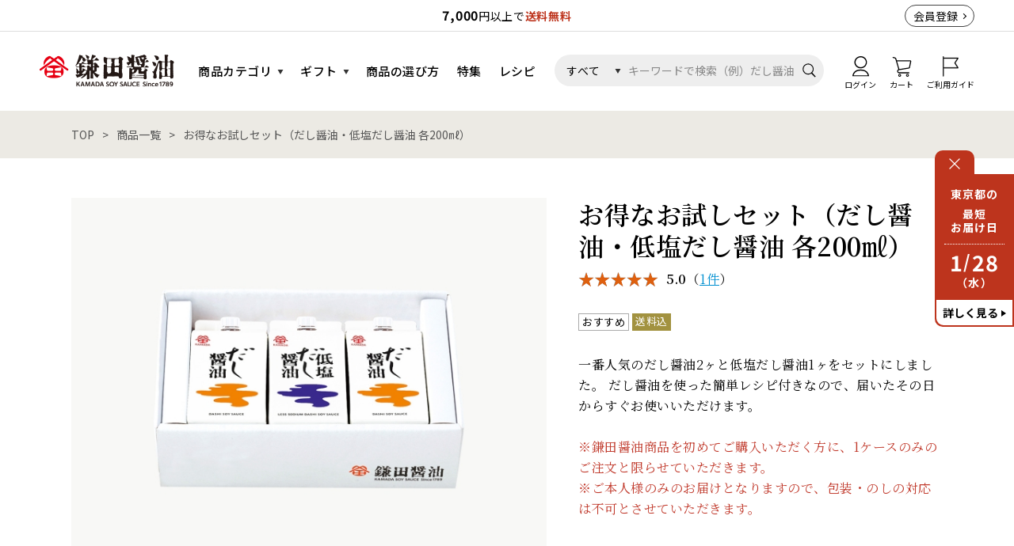

--- FILE ---
content_type: text/html; charset=UTF-8
request_url: https://www.kamada.co.jp/item/trial
body_size: 14242
content:
<!DOCTYPE HTML>
<html lang="jp" xmlns="http://www.w3.org/1999/xhtml" id="pagetop">
<head>
    <meta charset="UTF-8">
    <meta http-equiv="X-UA-Compatible" content="IE=edge">
    <meta name="robots" content="index, follow">
    <meta name="format-detection" content="telephone=no">
    <title>お得なお試しセット｜鎌田醤油（かまだしょうゆ）公式通販サイト</title>
    <meta name="keywords" content="お試しセット,鎌田醤油,かまだしょうゆ,醤油,しょう油,だし醤油,低塩,素材,ギフト,贈り物,お取り寄せ,味噌,だしパック,カマダ,鎌田商事,通販,讃岐,香川,坂出">
    <meta name="description" content="たくさんの方にご愛用いただいているカマダの「だし醤油」、塩分8％の「低塩だし醤油」を特別価格（送料込み1,000円）で是非お試しください。">
    <meta property="og:locale" content="ja_JP">
    <meta property="og:type" content="article">
    <meta property="og:site_name" content="鎌田醤油（かまだしょうゆ）公式通販サイト">
    <meta property="og:title" content="お得なお試しセット｜鎌田醤油（かまだしょうゆ）公式通販サイト">
    <meta property="og:description" content="たくさんの方にご愛用いただいているカマダの「だし醤油」、塩分8％の「低塩だし醤油」を特別価格（送料込み1,000円）で是非お試しください。">
    <meta property="og:image" content="https://www.kamada.co.jp/storage/images/resize/189/Igv4cbFNY9cBkOXcHyEGOeXoA80Ec5XPUL5g5DKk_1200.jpg">
    <meta name="viewport" content="width=1200">
    <meta name="csrf-token" content="X30RGIPF5G4faCU3Cps1Ty31RrgJnIGDkPlwjS2g">
    
    <link rel="shortcut icon" href="https://www.kamada.co.jp/assets/img/favicon.ico?v=20240826143357">
        <link href="https://fonts.googleapis.com/css?family=Noto+Sans+JP:400,500,700,900|Noto+Serif+JP:400,500,600,900&display=swap&subset=japanese" rel="stylesheet">
        <link rel="stylesheet" href="https://www.kamada.co.jp/assets/css/style-pc.css?v=20251219144315">
    
        <!-- Google Tag Manager -->
    <script>(function(w,d,s,l,i){w[l]=w[l]||[];w[l].push({'gtm.start':
                new Date().getTime(),event:'gtm.js'});var f=d.getElementsByTagName(s)[0],
            j=d.createElement(s),dl=l!='dataLayer'?'&l='+l:'';j.async=true;j.src=
            'https://www.googletagmanager.com/gtm.js?id='+i+dl;f.parentNode.insertBefore(j,f);
        })(window,document,'script','dataLayer','GTM-MPW7CK6');</script>
    <!-- End Google Tag Manager -->
            <!-- EBiS tag version4.10 start -->
    <script type="text/javascript">
        (function(a,d,e,b,i,s){ window[i]=window[i]||[];var f=function(a,d,e,b,i,s){
            var o=a.getElementsByTagName(d)[0],h=a.createElement(d),t='text/javascript';
            h.type=t;h.async=e;h.onload=function(){ window[i].init(
                { argument:s, auto:true }
            );};h._p=o;return h;},h=f(a,d,e,b,i,s),l='//taj',j=b+s+'/cmt.js';h.src=l+'1.'+j;
            h._p.parentNode.insertBefore(h,h._p);h.onerror=function(k){k=f(a,d,e,b,i,s);
                k.src=l+'2.'+j;k._p.parentNode.insertBefore(k,k._p);};
        })(document,'script',true,'ebis.ne.jp/','ebis','JaBNwhA0');
    </script>
    <!-- EBiS tag end. -->
            <!-- Global site tag (gtag.js) - Google Analytics -->
    <script async src="https://www.googletagmanager.com/gtag/js?id=UA-26447879-1"></script>
    <script>
        window.dataLayer = window.dataLayer || [];
        function gtag(){dataLayer.push(arguments);}
        gtag('js', new Date());
        gtag('config', 'UA-26447879-1');
    </script>
            <!-- Twitter universal website tag code -->
    <script>
        !function(e,t,n,s,u,a){e.twq||(s=e.twq=function(){s.exe?s.exe.apply(s,arguments):s.queue.push(arguments);
        },s.version='1.1',s.queue=[],u=t.createElement(n),u.async=!0,u.src='//static.ads-twitter.com/uwt.js',
            a=t.getElementsByTagName(n)[0],a.parentNode.insertBefore(u,a))}(window,document,'script');
        // Insert Twitter Pixel ID and Standard Event data below
        twq('init','o4kp2');
        twq('track','PageView');
    </script>
    <!-- End Twitter universal website tag code -->
            <!-- Facebook Pixel Code -->
    <script>
        !function(f,b,e,v,n,t,s)
        {if(f.fbq)return;n=f.fbq=function(){n.callMethod?
            n.callMethod.apply(n,arguments):n.queue.push(arguments)};
            if(!f._fbq)f._fbq=n;n.push=n;n.loaded=!0;n.version='2.0';
            n.queue=[];t=b.createElement(e);t.async=!0;
            t.src=v;s=b.getElementsByTagName(e)[0];
            s.parentNode.insertBefore(t,s)}(window, document,'script',
            'https://connect.facebook.net/en_US/fbevents.js');
        fbq('init', '405204876320040');
        fbq('track', 'PageView');
    </script>
    <noscript>
        <img height="1" width="1" style="display:none" src="https://www.facebook.com/tr?id=405204876320040&ev=PageView&noscript=1"/>
    </noscript>
    <!-- End Facebook Pixel Code -->
    <!-- Facebookタグ -->
    <meta name="facebook-domain-verification" content="fa98f6ghaawbc8qgy1jk4etykhrguq" />
            <!-- LINE Tag Base Code -->
    <!-- Do Not Modify -->
    <script>
        (function(g,d,o){
            g._ltq=g._ltq||[];g._lt=g._lt||function(){g._ltq.push(arguments)};
            var h=location.protocol==='https:'?'https://d.line-scdn.net':'http://d.line-cdn.net';
            var s=d.createElement('script');s.async=1;
            s.src=o||h+'/n/line_tag/public/release/v1/lt.js';
            var t=d.getElementsByTagName('script')[0];t.parentNode.insertBefore(s,t);
        })(window, document);
        _lt('init', {
            customerType: 'account',
            tagId: '4a1b32f7-2af9-40d7-909c-89fbab480d19'
        });
        _lt('send', 'pv', ['4a1b32f7-2af9-40d7-909c-89fbab480d19']);
    </script>
    <noscript>
        <img height="1" width="1" style="display:none" src="https://tr.line.me/tag.gif?c_t=lap&t_id=4a1b32f7-2af9-40d7-909c-89fbab480d19&e=pv&noscript=1" />
    </noscript>
    <!-- End LINE Tag Base Code -->
            
</head>
<body id="page-detail">
<!-- Google Tag Manager (noscript) -->
<noscript>
    <iframe src="https://www.googletagmanager.com/ns.html?id=GTM-MPW7CK6" height="0" width="0" style="display:none;visibility:hidden"></iframe>
</noscript>
<!-- End Google Tag Manager (noscript) -->
<script>!function(d,s,id){var js,fjs=d.getElementsByTagName(s)[0],p=/^http:/.test(d.location)?'http':'https';if(!d.getElementById(id)){js=d.createElement(s);js.id=id;js.src=p+'://platform.twitter.com/widgets.js';fjs.parentNode.insertBefore(js,fjs);}}(document, 'script', 'twitter-wjs');</script>

<div class="header-info">
    <div class="header-info__inner">
        <div class="header-info__txt"><b>7,000</b>円以上で<b class="red">送料無料</b></div>
        <div class="header-info__user">
                            <div class="signup-btn"><a href="https://www.kamada.co.jp/member">会員登録</a></div>
                    </div>
    </div>
</div>
<header class="header">
    <div class="header__inner">
        <div class="header__logo">
            <a href="https://www.kamada.co.jp"><img src="https://www.kamada.co.jp/assets/img/common/header/logo.png" alt="鎌田醤油（かまだしょうゆ）公式通販サイト"></a>
        </div>
        <div class="header__left-navi">
            <ul class="navi-list">
                <li class="navi-list__item has-children">
                    <div class="heading"><a href="https://www.kamada.co.jp/item">商品カテゴリ</a></div>
                    <div class="sub-navi">
                        <ul class="sub-navi-list">
                            <li class="sub-navi-list__item heading"><a href="https://www.kamada.co.jp/item">すべての商品</a></li>
                                                            <li class="sub-navi-list__item">
                                    <a href="https://www.kamada.co.jp/item/cate/season">
                                        新商品・限定商品
                                    </a>
                                </li>
                                                            <li class="sub-navi-list__item">
                                    <a href="https://www.kamada.co.jp/item/cate/dashi">
                                        だし醤油・醤油
                                    </a>
                                </li>
                                                            <li class="sub-navi-list__item">
                                    <a href="https://www.kamada.co.jp/item/cate/seasoning">
                                        その他調味料
                                    </a>
                                </li>
                                                            <li class="sub-navi-list__item">
                                    <a href="https://www.kamada.co.jp/item/cate/mentsuyu">
                                        めんつゆ・麺セット
                                    </a>
                                </li>
                                                            <li class="sub-navi-list__item">
                                    <a href="https://www.kamada.co.jp/item/cate/otomo">
                                        お惣菜・ご飯のおとも
                                    </a>
                                </li>
                                                            <li class="sub-navi-list__item">
                                    <a href="https://www.kamada.co.jp/item/cate/foods">
                                        その他食品
                                    </a>
                                </li>
                                                            <li class="sub-navi-list__item">
                                    <a href="https://www.kamada.co.jp/item/cate/confectionery">
                                        お菓子
                                    </a>
                                </li>
                                                            <li class="sub-navi-list__item">
                                    <a href="https://www.kamada.co.jp/item/cate/drink">
                                        飲み物
                                    </a>
                                </li>
                                                            <li class="sub-navi-list__item">
                                    <a href="https://www.kamada.co.jp/item/cate/tableware">
                                        うつわ・生活雑貨
                                    </a>
                                </li>
                                                            <li class="sub-navi-list__item">
                                    <a href="https://www.kamada.co.jp/item/cate/other">
                                        袋
                                    </a>
                                </li>
                                                            <li class="sub-navi-list__item">
                                    <a href="https://www.kamada.co.jp/item/cate/museum">
                                        鎌田ミュージアムグッズ
                                    </a>
                                </li>
                                                    </ul>
                        <ul class="sub-navi-list">
                            <li class="sub-navi-list__item heading"><a href="https://www.kamada.co.jp/item/set">自由な詰め合わせ</a></li>
                        </ul>
                    </div><!-- // sub-navi -->
                </li>
                <li class="navi-list__item has-children">
                    <div class="heading"><a href="https://www.kamada.co.jp/gift">ギフト</a></div>
                    <div class="sub-navi">
                        <ul class="sub-navi-list">
                            <li class="sub-navi-list__item heading"><a href="https://www.kamada.co.jp/gift">鎌田醤油のギフト</a></li>
                        </ul>
                        <ul class="sub-navi-list">
                            <li class="sub-navi-list__item heading">ギフトシーンから選ぶ</li>
                                                                                                                                                                                                                                                                                                                                                <li class="sub-navi-list__item"><a href="https://www.kamada.co.jp/gift/season">季節の贈り物</a></li>
                                                                                                                                <li class="sub-navi-list__item"><a href="https://www.kamada.co.jp/gift/celebrate">お祝いを贈る</a></li>
                                                                                                                                <li class="sub-navi-list__item"><a href="https://www.kamada.co.jp/gift/return">お返しを贈る</a></li>
                                                                                                                                <li class="sub-navi-list__item"><a href="https://www.kamada.co.jp/gift/souvenir">手土産・プチギフト</a></li>
                                                                                    </ul>
                        <ul class="sub-navi-list">
                            <li class="sub-navi-list__item heading">価格帯から選ぶ</li>
                                                                                                <li class="sub-navi-list__item"><a href="https://www.kamada.co.jp/gift/1000">1,000円未満</a></li>
                                                                                                                                <li class="sub-navi-list__item"><a href="https://www.kamada.co.jp/gift/1000_2000">1,000円〜2,000円未満</a></li>
                                                                                                                                <li class="sub-navi-list__item"><a href="https://www.kamada.co.jp/gift/2000_3000">2,000円〜3,000円未満</a></li>
                                                                                                                                <li class="sub-navi-list__item"><a href="https://www.kamada.co.jp/gift/3000">3,000円以上</a></li>
                                                                                                                                                                                                                                                                                                                                    </ul>
                    </div><!-- // sub-navi -->
                </li>
                <li class="navi-list__item">
                    <div class="heading"><a href="https://www.kamada.co.jp/choose">商品の選び方</a></div>
                </li>
                <li class="navi-list__item">
                    <div class="heading"><a href="https://www.kamada.co.jp/feature">特集</a></div>
                </li>
                <li class="navi-list__item">
                    <div class="heading"><a href="https://www.kamada.co.jp/recipe">レシピ</a></div>
                </li>
            </ul>
        </div>
        <div class="header__right-navi">
            <div class="header__mypage-btn">
                                    <a href="https://www.kamada.co.jp/mypage/login">
                        <img src="https://www.kamada.co.jp/assets/img/common/header/icon_mypage.svg" alt="ログイン">
                        <span class="navi-ttl">ログイン</span>
                    </a>
                            </div>
            <div class="header__cart-btn">
                <a href="https://www.kamada.co.jp/cart">
                    <img src="https://www.kamada.co.jp/assets/img/common/header/icon_cart.svg" alt="カート">
                    <div id="h_cart_box">
                        <span class="num" style="display: none;">0</span>
                    </div>
                    <span class="navi-ttl">カート</span>
                </a>
            </div>
            <div class="header__guide-btn">
                <a href="https://www.kamada.co.jp/navi">
                    <img src="https://www.kamada.co.jp/assets/img/common/header/icon_flag.svg" alt="ご利用ガイド">
                    <span class="navi-ttl">ご利用ガイド</span>
                </a>
            </div>
            <form action="https://www.kamada.co.jp/search" id="header_search_form" method="get">
                <div class="header__search">
                    <div class="kind">
                        <select class="kind-select" name="kind" id="kind">
                            <option value="1" selected>すべて</option>
                            <option value="2">商品</option>
                            <option value="3">カタログ</option>
                            <option value="4">レシピ</option>
                        </select>
                    </div>
                    <input type="text" name="kw" value="" class="input-box" placeholder="キーワードで検索（例）だし醤油">
                    <input type="image" name="search_submit" id="header_search_submit_pc" src="https://www.kamada.co.jp/assets/img/common/header/icon_search.svg" alt="検索" class="submit-btn">
                </div>
            </form>
        </div>
    </div>
</header>
<div class="pankuzu">
    <div class="pankuzu-list">
        <li class="pankuzu-list__item"><a href="https://www.kamada.co.jp">TOP</a></li>
        <li class="pankuzu-list__item"><a href="https://www.kamada.co.jp/item"> 商品一覧</a></li>
        <li class="pankuzu-list__item">お得なお試しセット（だし醤油・低塩だし醤油 各200㎖）</li>
    </div>
</div>
<div class="detail-main">
    <div class="detail-main__info">
        <div class="item-name">
            <h1 class="elm-heading--lv1"><span class="txt-holder">お得なお試しセット（だし醤油・低塩だし醤油 各200㎖）</span></h1>
        </div>
        <div class="review-total">
        <div class="star-slider">
            <div class="star-range" style="width: 100%;"></div>
        </div>
        <div class="review-txt">
            <p class="elm-txt"><b>5.0</b>（<a href="#review_ank_4tsUVaUSuHR8C7yISuU3egQBLVNE5XTs">1件</a>）</p>
        </div>
    </div>

        <div class="item-label">
            <div class="extra-label"><span>おすすめ</span></div>
            <div class="wrapping-label"><span>送料込</span></div>
        </div>
                <div class="item-lead">
            <p class="elm-txt">
                一番人気のだし醤油2ヶと低塩だし醤油1ヶをセットにしました。 だし醤油を使った簡単レシピ付きなので、届いたその日からすぐお使いいただけます。<br />
<br />
<span style="color:#c0392b;">※鎌田醤油商品を初めてご購入いただく方に、1ケースのみのご注文と限らせていただきます。<br />
※ご本人様のみのお届けとなりますので、包装・のしの対応は不可とさせていただきます。</span><br />
&nbsp;
            </p>
        </div>
        
        <div class="item-name elm-heading--lv3"><p class="txt-holder">お得なお試しセット（だし醤油・低塩だし醤油 各200㎖）</p></div>
        <div class="item-size">
        <div class="item-size__item">
        <div class="num">
            <span class="txt">お得なお試しセット（だし醤油・低塩だし醤油 各200㎖）</span>
                    </div>
        <div class="inner">
                            <div class="price">
                    <b>1,000</b>円<span class="tax">（税込）</span>
                </div>
                                    <div class="elm-selectbox">
                                    <select  name="item_num[112]"><option value="1">1</option></select>
                            </div>
                        <dl class="bagsize">
                <dt>袋(有料)の推奨サイズ：</dt>
                <dd>
                                                                無し
                                    </dd>
            </dl>
        </div>
    </div>
    </div>

        
                                <div class="elm-cart-btn active" data-margin="auto">
                <a href="#"  id="add_cart" data-item="75">
                    カートに入れる
                </a>
                <div class="popup">
                    <p class="elm-txt" data-size="small">
                        カートに入りました
                    </p>
                    <div class="look-cart-btn">
                        <div class="elm-cart-btn" data-style="border" data-margin="auto">
                            <a href="https://www.kamada.co.jp/cart">カートを見る</a>
                        </div>
                    </div>
                    <div class="popup-close-btn">
                        <img src="https://www.kamada.co.jp/assets/img/common/icon_close.svg" alt="閉じる">
                    </div>
                </div>
            </div>
                            <p class="elm-txt" data-style="notes">賞味期間：だし醤油：1年半／低塩だし醤油：1年</p>
                                <div class="share-sns">
    <div class="share-sns__item">
        <div class="share-sns__item">
            <iframe src="https://www.facebook.com/plugins/share_button.php?href=https%3A%2F%2Fwww.kamada.co.jp%2Fitem%2Ftrial&layout=button&size=small&width=94&height=20&appId" width="94" height="20" style="border:none;overflow:hidden" scrolling="no" frameborder="0" allowTransparency="true" allow="encrypted-media"></iframe>
        </div>
    </div>
    <div class="share-sns__item">
        <a href="https://twitter.com/share" class="twitter-share-button" data-url="https://www.kamada.co.jp/item/trial">Tweet</a>
    </div>
</div>    </div>
        <div class="detail-main__img">
        <div class="elm-slider main-img" id="slider-item-img">
            <div class="swiper-container">
                <div class="swiper-wrapper">
                                    <div class="swiper-slide">
                        <div class="elm-img">
                            <img src="https://www.kamada.co.jp/storage/images/resize/189/hEHN6hqhuvlkl67KeX53wGV8LvIWpSlhuPYi8GVY_640.jpg" alt="お得なお試しセット（だし醤油・低塩だし醤油 各200㎖）">
                        </div>
                                        </div>
                                </div>
            </div>
        </div>
        <div class="thumb-list" id="slider-item-img__thumb">
                            <div class="thumb-list__item active" data-target="1">
                    <img src="https://www.kamada.co.jp/storage/images/resize/189/hEHN6hqhuvlkl67KeX53wGV8LvIWpSlhuPYi8GVY_640.jpg" alt="お得なお試しセット（だし醤油・低塩だし醤油 各200㎖）">
                </div>
                    </div>
    </div>
</div>
    <div class="block">
                    <div class="detail-main__desc">
            <div class="elm-heading--lv3"><h3 class="txt-holder">商品情報</h3></div>
            <p class="elm-txt">ご覧になりたい商品画像をご選択ください。</p>
            <div class="tab-header">
                                                                        <div class="tab-header__item active" data-target="desc1">
                        <img src="https://www.kamada.co.jp/storage/images/resize/186/2NUD7vkoci6k1Hg5f3hwQoFhpEkZNDAxk9rMAx3y_240.jpg" alt="だし醤油 200㎖">
                    </div>
                                                        <div class="tab-header__item" data-target="desc2">
                        <img src="https://www.kamada.co.jp/storage/images/resize/186/IX0McVGIkme74G5JiXc7q1Lfs3CczZwwD5cMTGCS_240.jpg" alt="低塩だし醤油 200㎖">
                    </div>
                            </div>
            <div class="tab-contents">
                                                                        <div class="tab-contents__item active" id="desc1">
                        <table class="elm-table">
                            <tbody>
                                                            <tr>
                                    <th><p class="elm-txt">使用方法</p></th>
                                    <td><p class="elm-txt">そのままでかけ醤油や炒め物の味付けに、うすめて煮物やめんつゆなどにもお使いください。</p>
                                    </td>
                                </tr>
                                                                                        <tr>
                                    <th><p class="elm-txt">保存方法</p></th>
                                    <td><p class="elm-txt">開栓前は直射日光をさけ、常温で保存してください。<br />
開栓後は冷蔵庫で保存し、早めにお使いください。</p>
                                    </td>
                                </tr>
                                                                                        <tr>
                                    <th><p class="elm-txt">原材料名</p></th>
                                    <td><p class="elm-txt">しょうゆ（小麦・大豆を含む）（国内製造）、みりん、食塩、ぶどう糖果糖液糖、水あめ、砂糖、さば節、かつお節、たん白加水分解物、こんぶ／調味料（アミノ酸等）、アルコール</p>
                                    </td>
                                </tr>
                                                                                        <tr>
                                    <th><p class="elm-txt">アレルギー物質</p></th>
                                    <td><p class="elm-txt">義務表示：小麦<br />
推奨表示：さば、大豆
<p>アレルギー物質は表示義務のある特定原材料8品目と、表示義務の無い特定原材料に準ずるもの20品目が、日本では定められています。</p></p>
                                        <p class="elm-link-txt"><a href="https://www.kamada.co.jp/safety#allergy_ank">アレルギーについて</a></p>
                                    </td>
                                </tr>
                                                                                        <tr>
                                    <th><p class="elm-txt">成分表</p></th>
                                    <td>
                                        <table class="elm-table" data-style="flexible" data-size="small">
                                                                                        <caption>
                                                <div class="elm-txt">栄養成分表示 大さじ1杯（15ml）当たり</div>
                                            </caption>
                                                                                        <tbody>
                                                                                            <tr>
                                                    <th><p class="elm-txt" data-size="small">エネルギー</p></th>
                                                    <td><p class="elm-txt" data-size="small" data-align="right">16kcal</p></td>
                                                </tr>
                                                                                                                                        <tr>
                                                    <th><p class="elm-txt" data-size="small">たんぱく質</p></th>
                                                    <td><p class="elm-txt" data-size="small" data-align="right">0.8g</p></td>
                                                </tr>
                                                                                                                                        <tr>
                                                    <th><p class="elm-txt" data-size="small">脂質</p></th>
                                                    <td><p class="elm-txt" data-size="small" data-align="right">0g</p></td>
                                                </tr>
                                                                                                                                        <tr>
                                                    <th><p class="elm-txt" data-size="small">炭水化物</p></th>
                                                    <td><p class="elm-txt" data-size="small" data-align="right">2.7g</p></td>
                                                </tr>
                                                                                                                                        <tr>
                                                    <th><p class="elm-txt" data-size="small">食塩相当量</p></th>
                                                    <td><p class="elm-txt" data-size="small" data-align="right">2.0g</p></td>
                                                </tr>
                                                                                                                                    </tbody>
                                        </table>
                                                                                    <p class="elm-txt" data-style="notes">この表示値は、目安です。</p>
                                                                            </td>
                                </tr>
                                                        <tbody>
                        </table>
                                                表示に関する各基準の改定や原材料の変更等により、お手元の商品と当サイトの記載内容が異なる場合がございます。 召し上がる際には必ず商品の表示内容をご確認ください。<br />
現時点のアレルギー情報や上記以外の情報については、お手数ですが、弊社までお問い合わせください。
                                            </div>
                                                        <div class="tab-contents__item" id="desc2">
                        <table class="elm-table">
                            <tbody>
                                                            <tr>
                                    <th><p class="elm-txt">使用方法</p></th>
                                    <td><p class="elm-txt">そのままかけ醤油として冷やっこや卵かけご飯、お浸しに、また料理調味にもお使いください。</p>
                                    </td>
                                </tr>
                                                                                        <tr>
                                    <th><p class="elm-txt">保存方法</p></th>
                                    <td><p class="elm-txt">開栓前は直射日光をさけ、常温で保存してください。<br />
開栓後は冷蔵庫で保存し、早めにお使いください。</p>
                                    </td>
                                </tr>
                                                                                        <tr>
                                    <th><p class="elm-txt">原材料名</p></th>
                                    <td><p class="elm-txt">しょうゆ（小麦・大豆を含む）（国内製造）、みりん、ぶどう糖果糖液糖、水あめ、食塩、砂糖、かつお節、さば節、たん白加水分解物、こんぶ / 調味料（アミノ酸等）、アルコール</p>
                                    </td>
                                </tr>
                                                                                        <tr>
                                    <th><p class="elm-txt">アレルギー物質</p></th>
                                    <td><p class="elm-txt">義務表示：小麦<br />
推奨表示：さば、大豆
<p>アレルギー物質は表示義務のある特定原材料8品目と、表示義務の無い特定原材料に準ずるもの20品目が、日本では定められています。</p></p>
                                        <p class="elm-link-txt"><a href="https://www.kamada.co.jp/safety#allergy_ank">アレルギーについて</a></p>
                                    </td>
                                </tr>
                                                                                        <tr>
                                    <th><p class="elm-txt">成分表</p></th>
                                    <td>
                                        <table class="elm-table" data-style="flexible" data-size="small">
                                                                                        <caption>
                                                <div class="elm-txt">栄養成分表示 大さじ1杯（15ml）当たり</div>
                                            </caption>
                                                                                        <tbody>
                                                                                            <tr>
                                                    <th><p class="elm-txt" data-size="small">エネルギー</p></th>
                                                    <td><p class="elm-txt" data-size="small" data-align="right">17kcal</p></td>
                                                </tr>
                                                                                                                                        <tr>
                                                    <th><p class="elm-txt" data-size="small">たんぱく質</p></th>
                                                    <td><p class="elm-txt" data-size="small" data-align="right">0.8g</p></td>
                                                </tr>
                                                                                                                                        <tr>
                                                    <th><p class="elm-txt" data-size="small">脂質</p></th>
                                                    <td><p class="elm-txt" data-size="small" data-align="right">0g</p></td>
                                                </tr>
                                                                                                                                        <tr>
                                                    <th><p class="elm-txt" data-size="small">炭水化物</p></th>
                                                    <td><p class="elm-txt" data-size="small" data-align="right">2.4g</p></td>
                                                </tr>
                                                                                                                                        <tr>
                                                    <th><p class="elm-txt" data-size="small">食塩相当量</p></th>
                                                    <td><p class="elm-txt" data-size="small" data-align="right">1.3g</p></td>
                                                </tr>
                                                                                                                                    </tbody>
                                        </table>
                                                                            </td>
                                </tr>
                                                        <tbody>
                        </table>
                                                表示に関する各基準の改定や原材料の変更等により、お手元の商品と当サイトの記載内容が異なる場合がございます。 召し上がる際には必ず商品の表示内容をご確認ください。<br />
現時点のアレルギー情報や上記以外の情報については、お手数ですが、弊社までお問い合わせください。
                                            </div>
                            </div>
        </div>
                        <div class="elm-heading--lv3" id="review_ank_4tsUVaUSuHR8C7yISuU3egQBLVNE5XTs"><h3 class="txt-holder" id="review-anker">レビュー</h3></div>
    <div class="elm-box" data-style="bg">
        <div class="review-total">
            <div class="star-slider">
                <div class="star-range" style="width: 100%;"></div>
            </div>
            <div class="review-txt">
                <p class="elm-txt">5.0／5の評価　　この商品には<b class="color-red">1件のレビュー</b>があります</p>
            </div>
        </div>
    </div>
    <div data-parts="review" id="review_4tsUVaUSuHR8C7yISuU3egQBLVNE5XTs" data-last="1" data-item="75">
        <ul class="elm-list review-list" data-style="line">
                        <li class="elm-list__item">
                <div class="heading">
                                        <p class="elm-txt"><b>匿名&nbsp;様</b></p>
                                        <div class="star-slider">
                        <div class="star-range" style="width: 100%;"></div>
                    </div>
                </div>
                <p class="elm-txt">その名の通り、お得にお試しできました。<br />
これからリピートしたいです。</p>
            </li>
                    </ul>
            </div>

                    <hr>                    <div class="elm-heading--lv2" data-align="center">
    <h2 class="txt-holder">この商品を使ったレシピ</h2>
</div>
                    <div class="recipe-list">
    <div class="divide-wrap">
        <div class="divide" data-columns="4">
                            <div class="divide__item new__item">
                    <div class="img">
                        <div class="elm-img" data-round="use">
                            <a href="https://www.kamada.co.jp/recipe/list/3526">
                                <img src="https://www.kamada.co.jp/storage/images/resize/69/28kikynDJ3KZOL8qz5fR6ctjWCBvEiiLgftfQ7yl_480.jpeg" alt="肉じゃが">
                            </a>
                        </div>
                        <div class="extra-list">
                                                            <div class="extra-list__item">30<span>分</span></div>
                                                                                        <div class="extra-list__item">453<span>kcal</span></div>
                                                    </div>
                    </div>
                    <div class="info">
                        <p class="elm-txt name" data-style="catch"><a href="https://www.kamada.co.jp/recipe/list/3526">肉じゃが</a></p>
                                                    <p class="elm-txt lead" data-size="small">だし醤油を使うことによって煮物が簡単においしく仕上がりま...</p>
                                            </div>
                </div>
                            <div class="divide__item new__item">
                    <div class="img">
                        <div class="elm-img" data-round="use">
                            <a href="https://www.kamada.co.jp/recipe/list/3402">
                                <img src="https://www.kamada.co.jp/storage/images/resize/52/R1QD80RLepRATnE6loNfy8D4Um0Ga2mYtMy87R73_480.jpeg" alt="ほうれん草とささみのおひたし">
                            </a>
                        </div>
                        <div class="extra-list">
                                                            <div class="extra-list__item">15<span>分</span></div>
                                                                                        <div class="extra-list__item">54<span>kcal</span></div>
                                                    </div>
                    </div>
                    <div class="info">
                        <p class="elm-txt name" data-style="catch"><a href="https://www.kamada.co.jp/recipe/list/3402">ほうれん草とささみのおひたし</a></p>
                                                    <p class="elm-txt lead" data-size="small">低塩だし醤油をかけるだけの簡単一品レシピです。定番のほう...</p>
                                            </div>
                </div>
                            <div class="divide__item new__item">
                    <div class="img">
                        <div class="elm-img" data-round="use">
                            <a href="https://www.kamada.co.jp/recipe/list/3228">
                                <img src="https://www.kamada.co.jp/storage/images/resize/40/Tbn6vhvVF90LgSmEBD8CtLo3Oha40uKHwQ9Q7Zeg_480.jpeg" alt="炊込みご飯">
                            </a>
                        </div>
                        <div class="extra-list">
                                                            <div class="extra-list__item">60<span>分</span></div>
                                                                                        <div class="extra-list__item">306<span>kcal</span></div>
                                                    </div>
                    </div>
                    <div class="info">
                        <p class="elm-txt name" data-style="catch"><a href="https://www.kamada.co.jp/recipe/list/3228">炊込みご飯</a></p>
                                                    <p class="elm-txt lead" data-size="small">だし醤油をうすめるだけで簡単に味が決まります。</p>
                                            </div>
                </div>
                            <div class="divide__item new__item">
                    <div class="img">
                        <div class="elm-img" data-round="use">
                            <a href="https://www.kamada.co.jp/recipe/list/3259">
                                <img src="https://www.kamada.co.jp/storage/images/resize/73/EY4EAFyb53N7jjKkjBEu6gVAXUGlpBjmtIeNnKdH_480.jpeg" alt="かきたま汁">
                            </a>
                        </div>
                        <div class="extra-list">
                                                            <div class="extra-list__item">15<span>分</span></div>
                                                                                        <div class="extra-list__item">48<span>kcal</span></div>
                                                    </div>
                    </div>
                    <div class="info">
                        <p class="elm-txt name" data-style="catch"><a href="https://www.kamada.co.jp/recipe/list/3259">かきたま汁</a></p>
                                                    <p class="elm-txt lead" data-size="small">だし醤油をうすめるだけで簡単に味が決まります。ふんわり卵...</p>
                                            </div>
                </div>
                    </div>
    </div>
        <div class="elm-btn" data-style="border" data-margin="auto"><a href="https://www.kamada.co.jp/recipe/list">全てのレシピを見る</a></div>
    </div>
            </div>
    <div class="block">
</div>
<div class="block" data-width="full">
    <div class="category-search">
        <div class="category-search__inner">
            <div class="elm-heading--lv2" data-align="center">
                <h2 class="txt-holder">カテゴリーから探す</h2>
            </div>
            <ul class="category-search__list">
                                    <li class="category-search__list__item">
                        <a href="https://www.kamada.co.jp/item/cate/season">
                            <div class="thumb">
                                <img src="https://www.kamada.co.jp/storage/images/resize/247/VSioSoSSDppcv5w4Pl7wsO4w0c8oPppf6bQ6KY2t_120.png" alt="新商品・限定商品">
                            </div>
                            <div class="name">新商品・限定商品</div>
                        </a>
                    </li>
                                    <li class="category-search__list__item">
                        <a href="https://www.kamada.co.jp/item/cate/dashi">
                            <div class="thumb">
                                <img src="https://www.kamada.co.jp/storage/images/resize/266/1lyvdZcNYHG7JdqLg9vOKCayWqc5eWrE1wXtzfXt_120.png" alt="だし醤油・醤油">
                            </div>
                            <div class="name">だし醤油・醤油</div>
                        </a>
                    </li>
                                    <li class="category-search__list__item">
                        <a href="https://www.kamada.co.jp/item/cate/seasoning">
                            <div class="thumb">
                                <img src="https://www.kamada.co.jp/storage/images/resize/259/AuTeW2oqUHXH80Ldr3hPtiCto3bJG4eaMIhPfWT0_120.png" alt="その他調味料">
                            </div>
                            <div class="name">その他調味料</div>
                        </a>
                    </li>
                                    <li class="category-search__list__item">
                        <a href="https://www.kamada.co.jp/item/cate/mentsuyu">
                            <div class="thumb">
                                <img src="https://www.kamada.co.jp/storage/images/resize/259/o61DbWsaaBJYlTUw1qup47mnL3WLxjzfc51NP44r_120.png" alt="めんつゆ・麺セット">
                            </div>
                            <div class="name">めんつゆ・麺セット</div>
                        </a>
                    </li>
                                    <li class="category-search__list__item">
                        <a href="https://www.kamada.co.jp/item/cate/otomo">
                            <div class="thumb">
                                <img src="https://www.kamada.co.jp/storage/images/resize/209/kTR2kz6clA62rQoaoelAf5XoIja5iZlUo0Njnufc_120.png" alt="お惣菜・ご飯のおとも">
                            </div>
                            <div class="name">お惣菜・ご飯のおとも</div>
                        </a>
                    </li>
                                    <li class="category-search__list__item">
                        <a href="https://www.kamada.co.jp/item/cate/foods">
                            <div class="thumb">
                                <img src="https://www.kamada.co.jp/storage/images/resize/259/g7kWKCHwhYHcY85kDS1HIxUhk6CK36gRJmwThitB_120.png" alt="その他食品">
                            </div>
                            <div class="name">その他食品</div>
                        </a>
                    </li>
                                    <li class="category-search__list__item">
                        <a href="https://www.kamada.co.jp/item/cate/confectionery">
                            <div class="thumb">
                                <img src="https://www.kamada.co.jp/storage/images/resize/270/TYIPnEQlmQ1x7DlIMp5QOVJeyLQY22RbKW7BkKly_120.png" alt="お菓子">
                            </div>
                            <div class="name">お菓子</div>
                        </a>
                    </li>
                                    <li class="category-search__list__item">
                        <a href="https://www.kamada.co.jp/item/cate/drink">
                            <div class="thumb">
                                <img src="https://www.kamada.co.jp/storage/images/resize/259/os1PMs10vU1FhJWBnUR7b9gbXmG2D7faf3mOUl9q_120.png" alt="飲み物">
                            </div>
                            <div class="name">飲み物</div>
                        </a>
                    </li>
                                    <li class="category-search__list__item">
                        <a href="https://www.kamada.co.jp/item/cate/tableware">
                            <div class="thumb">
                                <img src="https://www.kamada.co.jp/storage/images/resize/198/5ipTAh5CRTkkW2WI6PKpYvPWMeL75ZSgvngGLL05_120.png" alt="うつわ・生活雑貨">
                            </div>
                            <div class="name">うつわ・生活雑貨</div>
                        </a>
                    </li>
                                    <li class="category-search__list__item">
                        <a href="https://www.kamada.co.jp/item/cate/other">
                            <div class="thumb">
                                <img src="https://www.kamada.co.jp/storage/images/resize/259/fubimfxnuA7KwUJocOoKf10KoBh75qvCA5FyWq5t_120.png" alt="袋">
                            </div>
                            <div class="name">袋</div>
                        </a>
                    </li>
                                    <li class="category-search__list__item">
                        <a href="https://www.kamada.co.jp/item/cate/museum">
                            <div class="thumb">
                                <img src="https://www.kamada.co.jp/storage/images/resize/259/YNReDjlS0dyIS8gq7W82YkLplHHQ9qmzj4dcvZDa_120.png" alt="鎌田ミュージアムグッズ">
                            </div>
                            <div class="name">鎌田ミュージアムグッズ</div>
                        </a>
                    </li>
                            </ul>
            <div class="elm-btn" data-style="border" data-margin="auto">
                <a href="https://www.kamada.co.jp/item">すべての商品を見る</a>
            </div>
        </div>
    </div>
</div>
<hr>
    <div class="block">
                    <div class="divide-wrap">
    <div class="divide" data-columns="2" data-type="feature">
                                                                    <div class="divide__item" data-width="small">
                        <div class="elm-img">
                                                            <a href="/item/catalog?bnr=since230322" target="_self">
                                    <img src="https://www.kamada.co.jp/storage/images/resize/62/zH9AMkmibpCpovAdupiuApIpKVWzUFifluYPB8Mi_640.png" alt="カタログから購入">
                                </a>
                                                    </div>
                    </div>
                    <div class="divide__item" data-width="small">
                        <div class="elm-img">
                                                            <a href="/kfi?bnr=since230322" target="_self">
                                    <img src="https://www.kamada.co.jp/storage/images/resize/62/wCfczayOUrX5PrrsEVqV9nvPUUB0YJcOPWVZOohK_640.png" alt="海外へのおよどけ">
                                </a>
                                                    </div>
                    </div>
                                                                                                <div class="divide__item" data-width="small">
                        <div class="elm-img">
                                                            <a href="https://map.kamada.co.jp/?bnr=since230322" target="_blank">
                                    <img src="https://www.kamada.co.jp/storage/images/resize/98/mey63IpvuRIcaDZqJsFO01nUpt2UthhF9JM95MOX_640.png" alt="全国の取扱店舗検索">
                                </a>
                                                    </div>
                    </div>
                    <div class="divide__item" data-width="small">
                        <div class="elm-img">
                                                            <a href="/event?bnr=since230322" target="_self">
                                    <img src="https://www.kamada.co.jp/storage/images/resize/98/QaXn8O2Aqeb8yVAqJzbXI9SbYsFTz5dvrQ08CV0W_640.png" alt="イベント・催事情報">
                                </a>
                                                    </div>
                    </div>
                                                                                                <div class="divide__item">
                        <div class="elm-img">
                                                        <a href="/feature/yorisoitai?bnr=since250106" target="_self">
                                <img src="https://www.kamada.co.jp/storage/images/resize/237/2ECx459zK07PgvmvMv8jZvQiyyFuT9HpwxIqirVb_640.png" alt="もっと寄り添い隊">
                            </a>
                                                    </div>
                    </div>
                                                                                                <div class="divide__item">
                        <div class="elm-img">
                                                        <a href="/feature/yourstory?bnr=since251112" target="_self">
                                <img src="https://www.kamada.co.jp/storage/images/resize/268/MBcWoVyctRL8CtKBwh9lSFY6Bs3UhrYTFi7NuFZY_640.png" alt="Your Story">
                            </a>
                                                    </div>
                    </div>
                                                                                                <div class="divide__item">
                        <div class="elm-img">
                                                        <a href="/catalog?bnr=since251216" target="_self">
                                <img src="https://www.kamada.co.jp/storage/images/resize/269/rovym6GpGtIp2xD6rvqF4R9NcQvF27ass2e4bFxq_640.png" alt="">
                            </a>
                                                    </div>
                    </div>
                                                                                                <div class="divide__item">
                        <div class="elm-img">
                                                        <a href="/shukusho/main?bnr=since221201" target="_self">
                                <img src="https://www.kamada.co.jp/storage/images/resize/222/5HCQQwhbwm0QYbzTjdt89BZwPA2c3e5yyD1xSG3N_640.png" alt="">
                            </a>
                                                    </div>
                    </div>
                                                                                                <div class="divide__item">
                        <div class="elm-img">
                                                        <a href="https://shop-tokachi.kamada.co.jp/?bnr=since230322" target="_blank">
                                <img src="https://www.kamada.co.jp/storage/images/resize/157/9NMUk1NTu9i9r7lTVRBF3oyZ0WaI3R0B9fxcwO8A_640.png" alt="とかちマッシュ">
                            </a>
                                                    </div>
                    </div>
                                                                                                <div class="divide__item">
                        <div class="elm-img">
                                                        <a href="https://taisetsu-water.jp/?bnr=since230322" target="_blank">
                                <img src="https://www.kamada.co.jp/storage/images/resize/157/M9g3XzGWbc2MOSqSjj3UwbySJPhIiUQNPatfnwQ0_640.png" alt="大雪な水">
                            </a>
                                                    </div>
                    </div>
                                                                                                                                                                                                                                                                                        </div>
</div>
                    <div class="divide-wrap">
    <div class="divide" data-columns="2" data-type="feature">
                                                                                                                                                                                                                                                                                                                                                                                                                                                                                                                                                                                                                                                                                                                                                            </div>
</div>
            </div>
    <div class="dod-attention">
        <div class="dod-bnr">
            <div class="txt1" id="pref_txt1">東京都の</div>
            <div class="txt2">最短<br>お届け日</div>
            <div class="txt3" id="pref_txt3">1<span>/</span>28<small>（水）</small></div>
            <div class="more-btn"><span>詳しく見る</span></div>
            <div class="close-bnr-btn">
                <div class="icon"><img src="https://www.kamada.co.jp/assets/img/common/icon_close_white.svg" alt="close"></div>
            </div>
        </div>
        <div class="dod-info">
            <div class="dod-check">
                <div class="dod-check__heading elm-heading--lv3">
                    <h3 class="txt-holder">
                        <img src="https://www.kamada.co.jp/assets/img/common/icon_truck.svg" alt="truck">最短お届け日<small>（国内）</small>の目安
                    </h3>
                </div>
                <div class="dod-check__txt1"><span class="color-red">1月27日<small>（火）</small>13:00</span> までにご注文いただくと</div>
                <div class="dod-check__txt2">
                    <div class="elm-selectbox">
                        <select id="pref_select2">
                                                            <option value="1">北海道</option>
                                                            <option value="2">青森県</option>
                                                            <option value="3">岩手県</option>
                                                            <option value="4">宮城県</option>
                                                            <option value="5">秋田県</option>
                                                            <option value="6">山形県</option>
                                                            <option value="7">福島県</option>
                                                            <option value="8">茨城県</option>
                                                            <option value="9">栃木県</option>
                                                            <option value="10">群馬県</option>
                                                            <option value="11">埼玉県</option>
                                                            <option value="12">千葉県</option>
                                                            <option value="13" selected="selected">東京都</option>
                                                            <option value="14">神奈川県</option>
                                                            <option value="15">新潟県</option>
                                                            <option value="16">富山県</option>
                                                            <option value="17">石川県</option>
                                                            <option value="18">福井県</option>
                                                            <option value="19">山梨県</option>
                                                            <option value="20">長野県</option>
                                                            <option value="21">岐阜県</option>
                                                            <option value="22">静岡県</option>
                                                            <option value="23">愛知県</option>
                                                            <option value="24">三重県</option>
                                                            <option value="25">滋賀県</option>
                                                            <option value="26">京都府</option>
                                                            <option value="27">大阪府</option>
                                                            <option value="28">兵庫県</option>
                                                            <option value="29">奈良県</option>
                                                            <option value="30">和歌山県</option>
                                                            <option value="31">鳥取県</option>
                                                            <option value="32">島根県</option>
                                                            <option value="33">岡山県</option>
                                                            <option value="34">広島県</option>
                                                            <option value="35">山口県</option>
                                                            <option value="36">徳島県</option>
                                                            <option value="37">香川県</option>
                                                            <option value="38">愛媛県</option>
                                                            <option value="39">高知県</option>
                                                            <option value="40">福岡県</option>
                                                            <option value="41">佐賀県</option>
                                                            <option value="42">長崎県</option>
                                                            <option value="43">熊本県</option>
                                                            <option value="44">大分県</option>
                                                            <option value="45">宮崎県</option>
                                                            <option value="46">鹿児島県</option>
                                                            <option value="47">沖縄県</option>
                                                    </select>
                    </div>
                    <div class="txt">へのお届け予定日は
                        <span class="color-red" id="select_pref_date2">
                            1月28日<small>（水）</small>
                        </span>です。
                    </div>
                </div>
            </div>
            <p class="dod-note elm-txt">
                お届け日時のご指定がない場合に限ります。<br>ご注文集中時や交通事情等により、最短でお届けできない場合がございます。<br>数日の余裕をもってご注文ください。
            </p>
                            <div class="dod-more-btn elm-btn" data-style="bg" data-margin="auto"><a href="https://www.kamada.co.jp/navi#block6">さらに詳しい情報を見る</a></div>
                        <div class="close-btn">
                <div class="icon"><img src="https://www.kamada.co.jp/assets/img/common/icon_close_white.svg" alt="close"></div>
                <div class="txt">閉じる</div>
            </div>
        </div>
        <div class="dod-bg"></div>
    </div>
<footer class="footer">
    <div class="top-block">
        <div class="footer__inner">
            <div class="left-block">
                <div class="footer__tel elm-tel">
                    <div class="heading">お電話でのご注文・お問い合わせ</div>
                    <div class="number">0120-46-0306</div>
                    <div class="time">受付時間 / 8:00〜17:30（日・祝日除く）</div>
                </div>
            </div>
            <div class="right-block">
                <div class="footer__navi">
                    <ul class="navi-list">
                                                    <li class="navi-list__item"><a href="https://www.kamada.co.jp/mypage/login">ログイン</a></li>
                            <li class="navi-list__item"><a href="https://www.kamada.co.jp/member">会員登録</a></li>
                                                <li class="navi-list__item"><a href="https://www.kamada.co.jp/sitemap">サイトマップ</a></li>
                    </ul>
                    <ul class="navi-list">
                        <li class="navi-list__item"><a href="https://www.kamada.co.jp/safety">安全・安心への取り組み</a></li>
                        <li class="navi-list__item"><a href="https://www.kamada.co.jp/faq">よくあるご質問</a></li>
                        <li class="navi-list__item"><a href="https://www.kamada.co.jp/navi">ご利用ガイド</a></li>
                    </ul>
                    <ul class="navi-list">
                        <li class="navi-list__item"><a href="https://www.kamada.co.jp/contact">お問い合わせ</a></li>
                        <li class="navi-list__item"><a href="https://www.kamada.co.jp/catalog">カタログ請求</a></li>
                    </ul>
                </div>
                <div class="footer__other-site-link">
                    <div class="footer__other-site-link__item official-site"><a href="https://corp.kamada.co.jp" target="_blank">鎌田醤油について</a></div>
                    <div class="footer__other-site-link__item global-site"><a href="https://kamadasoysauce.com/?link=since250701" target="_blank">Global Online Shop</a></div>
                </div>
                <div class="footer__sns">
                    <ul class="sns-list">
                                                    <li class="sns-list__item">
                                <a href="https://www.facebook.com/kamada.co.jp" target="_blank">
                                    <img src="https://www.kamada.co.jp/assets/img/common/icon_fb.svg" alt="facebook">
                                </a>
                            </li>
                                                                            <li class="sns-list__item">
                                <a href="https://www.instagram.com/kamada_online/" target="_blank">
                                    <img src="https://www.kamada.co.jp/assets/img/common/icon_ist.svg" alt="Instagram">
                                </a>
                            </li>
                                                                            <li class="sns-list__item">
                                <a href="https://twitter.com/Kamada_online" target="_blank">
                                    <img src="https://www.kamada.co.jp/assets/img/common/icon_x.svg" alt="X">
                                </a>
                            </li>
                                                                            <li class="sns-list__item">
                                <a href="https://lin.ee/lLySUIL" target="_blank">
                                    <img src="https://www.kamada.co.jp/assets/img/common/icon_line.svg" alt="LINE">
                                </a>
                            </li>
                                            </ul>
                    <p class="sns-list-link"><a href="https://www.kamada.co.jp/sns">SNSアカウント一覧</a></p>
                </div>
            </div>
        </div>
    </div>
    <div class="bottom-block">
        <div class="footer__inner">
            <ul class="footer__sub-navi">
                <li class="footer__sub-navi__item"><a href="https://www.kamada.co.jp/rules">ご利用規約</a></li>
                <li class="footer__sub-navi__item"><a href="https://www.kamada.co.jp/privacy">プライバシーポリシー</a></li>
                <li class="footer__sub-navi__item"><a href="https://www.kamada.co.jp/privacy/handling">個人情報の取り扱い</a></li>
                <li class="footer__sub-navi__item"><a href="https://www.kamada.co.jp/member/rules">会員規約</a></li>
                <li class="footer__sub-navi__item"><a href="https://www.kamada.co.jp/law">特定商取引法に基づく表記</a></li>
                <li class="footer__sub-navi__item"><a href="https://www.kamada.co.jp/social-media-guidelines">ソーシャルメディアガイドライン</a></li>
                <li class="footer__sub-navi__item"><a href="https://www.kamada.co.jp/point_terms">ポイントサービス利用規約</a></li>
            </ul>
            <div class="footer__copyright">&copy; 鎌田醤油 All rights reserved.</div>
        </div>
    </div>
</footer>
<script>
var arrPrefList2 = {
        1: '1月29日<small>（木）</small>',
        2: '1月29日<small>（木）</small>',
        3: '1月29日<small>（木）</small>',
        4: '1月29日<small>（木）</small>',
        5: '1月29日<small>（木）</small>',
        6: '1月29日<small>（木）</small>',
        7: '1月29日<small>（木）</small>',
        8: '1月28日<small>（水）</small>',
        9: '1月28日<small>（水）</small>',
        10: '1月28日<small>（水）</small>',
        11: '1月28日<small>（水）</small>',
        12: '1月28日<small>（水）</small>',
        13: '1月28日<small>（水）</small>',
        14: '1月28日<small>（水）</small>',
        15: '1月29日<small>（木）</small>',
        16: '1月28日<small>（水）</small>',
        17: '1月28日<small>（水）</small>',
        18: '1月28日<small>（水）</small>',
        19: '1月28日<small>（水）</small>',
        20: '1月28日<small>（水）</small>',
        21: '1月28日<small>（水）</small>',
        22: '1月28日<small>（水）</small>',
        23: '1月28日<small>（水）</small>',
        24: '1月28日<small>（水）</small>',
        25: '1月28日<small>（水）</small>',
        26: '1月28日<small>（水）</small>',
        27: '1月28日<small>（水）</small>',
        28: '1月28日<small>（水）</small>',
        29: '1月28日<small>（水）</small>',
        30: '1月28日<small>（水）</small>',
        31: '1月28日<small>（水）</small>',
        32: '1月28日<small>（水）</small>',
        33: '1月28日<small>（水）</small>',
        34: '1月28日<small>（水）</small>',
        35: '1月28日<small>（水）</small>',
        36: '1月28日<small>（水）</small>',
        37: '1月28日<small>（水）</small>',
        38: '1月28日<small>（水）</small>',
        39: '1月28日<small>（水）</small>',
        40: '1月28日<small>（水）</small>',
        41: '1月28日<small>（水）</small>',
        42: '1月28日<small>（水）</small>',
        43: '1月28日<small>（水）</small>',
        44: '1月28日<small>（水）</small>',
        45: '1月28日<small>（水）</small>',
        46: '1月28日<small>（水）</small>',
        47: '1月29日<small>（木）</small>',
};
var arrPrefList3 = {
        1: '1<span>/</span>29<small>（木）</small>',
        2: '1<span>/</span>29<small>（木）</small>',
        3: '1<span>/</span>29<small>（木）</small>',
        4: '1<span>/</span>29<small>（木）</small>',
        5: '1<span>/</span>29<small>（木）</small>',
        6: '1<span>/</span>29<small>（木）</small>',
        7: '1<span>/</span>29<small>（木）</small>',
        8: '1<span>/</span>28<small>（水）</small>',
        9: '1<span>/</span>28<small>（水）</small>',
        10: '1<span>/</span>28<small>（水）</small>',
        11: '1<span>/</span>28<small>（水）</small>',
        12: '1<span>/</span>28<small>（水）</small>',
        13: '1<span>/</span>28<small>（水）</small>',
        14: '1<span>/</span>28<small>（水）</small>',
        15: '1<span>/</span>29<small>（木）</small>',
        16: '1<span>/</span>28<small>（水）</small>',
        17: '1<span>/</span>28<small>（水）</small>',
        18: '1<span>/</span>28<small>（水）</small>',
        19: '1<span>/</span>28<small>（水）</small>',
        20: '1<span>/</span>28<small>（水）</small>',
        21: '1<span>/</span>28<small>（水）</small>',
        22: '1<span>/</span>28<small>（水）</small>',
        23: '1<span>/</span>28<small>（水）</small>',
        24: '1<span>/</span>28<small>（水）</small>',
        25: '1<span>/</span>28<small>（水）</small>',
        26: '1<span>/</span>28<small>（水）</small>',
        27: '1<span>/</span>28<small>（水）</small>',
        28: '1<span>/</span>28<small>（水）</small>',
        29: '1<span>/</span>28<small>（水）</small>',
        30: '1<span>/</span>28<small>（水）</small>',
        31: '1<span>/</span>28<small>（水）</small>',
        32: '1<span>/</span>28<small>（水）</small>',
        33: '1<span>/</span>28<small>（水）</small>',
        34: '1<span>/</span>28<small>（水）</small>',
        35: '1<span>/</span>28<small>（水）</small>',
        36: '1<span>/</span>28<small>（水）</small>',
        37: '1<span>/</span>28<small>（水）</small>',
        38: '1<span>/</span>28<small>（水）</small>',
        39: '1<span>/</span>28<small>（水）</small>',
        40: '1<span>/</span>28<small>（水）</small>',
        41: '1<span>/</span>28<small>（水）</small>',
        42: '1<span>/</span>28<small>（水）</small>',
        43: '1<span>/</span>28<small>（水）</small>',
        44: '1<span>/</span>28<small>（水）</small>',
        45: '1<span>/</span>28<small>（水）</small>',
        46: '1<span>/</span>28<small>（水）</small>',
        47: '1<span>/</span>29<small>（木）</small>',
};
</script>
<script type="text/javascript" src="https://www.kamada.co.jp/assets/js/script-pc.js?v=20241017123056"></script>
<script type="text/javascript" src="https://www.kamada.co.jp/assets/js/web-common.js?v=20250127142406"></script>
<script type="text/javascript" src="https://www.kamada.co.jp/assets/js/web-parts.js?v=20240916095201"></script>
<script src="https://ajax.googleapis.com/ajax/libs/jqueryui/1.12.1/jquery-ui.min.js"></script>
<link rel="stylesheet" href="https://ajax.googleapis.com/ajax/libs/jqueryui/1.12.1/themes/smoothness/jquery-ui.css">
    <script type="text/javascript" src="https://www.kamada.co.jp/assets/js/web-item.js?v=20250609162420"></script>

<!-- HM TAG -->
<script type="text/javascript">
    !function(){var t=Date.now().toString();if(/[?&]hm_ct=804d49e9cae29879a4cfcbd108bc6f50/.test(location.search)){var e=document.createElement("script");e.type="text/javascript",e.src="https://contents-lb01.hm-f.jp/common_tag.js?t="+t,e.async=!0,document.head.appendChild(e)}}();</script>
<!-- HM TAG -->
</body>
</html>


--- FILE ---
content_type: application/javascript
request_url: https://www.kamada.co.jp/assets/js/web-item.js?v=20250609162420
body_size: 873
content:
$(function () {
    // 商品検索
    $('a.search_submit').click(function(){
        $('.list__item').each(function() {
            $(this).children('input').val('');
        });
        $('.list__item.checked').each(function() {
            $(this).children('input').val('1');
        });
        $('#item_search').submit();
        return false;
    });

    var cart_btn;
    $(".item-list__item .cart-modal-btn").click(function(){

        cart_btn = $(this).parents('.elm-cart-btn');

        $('#cart_modal').html('');
        $('#cart_join').removeClass('active');

        var formData = new FormData();
        formData.append('_token', $('meta[name="csrf-token"]').attr('content'));
        formData.append('item_id', $(this).data('item'));
        $.ajax({
            url:'/item/cart_ajax',
            type:"POST",
            data:formData,
            processData : false,
            contentType : false,
        })
        .done(function(data){
            $('#cart_modal').html(data);
        });
    });

    $(".cart-modal-btn").find('a').click(function(){
        var formData = new FormData();
        formData.append('_token', $('meta[name="csrf-token"]').attr('content'));
        $(".elm-selectbox select").each(function(index, element) {
            if($(element).val() !== ""){
                formData.append($(element).attr('name'), $(element).val());
            }
        });
        $.ajax({
            url:'/cart/add_ajax',
            type:"POST",
            data:formData,
            processData : false,
            contentType : false,
        }).done(function(data){
            $(".elm-cart-btn").removeClass('show-popup');
            cart_btn.addClass('show-popup');
            $('.cart-modal__window').fadeOut();
            $('.cart-modal__bg').fadeOut();
            reload_cart();
        });
        return false;
    });

    $('div .popup .elm-cart-btn').click(function() {
        location.href = "/cart";
        return false;
    });

    $(".detail-main__info select").change(function() {
        $(".detail-main__info .elm-cart-btn:first").removeClass("active");
        $(".detail-main__info select").each(function(index, element) {
            if($(element).val() !== ""){
                $(".detail-main__info .elm-cart-btn:first").addClass("active");
            }
        });
    });

    $("#add_cart").click(function(){
        var formData = new FormData();
        formData.append('_token', $('meta[name="csrf-token"]').attr('content'));
        $(".detail-main__info select").each(function(index, element) {
            if($(element).val() !== ""){
                formData.append($(element).attr('name'), $(element).val());
            }
        });
        $.ajax({
            url:'/cart/add_ajax',
            type:"POST",
            data:formData,
            processData : false,
            contentType : false,
        }).done(function(){
            $('.detail-main__info .elm-cart-btn:first').addClass('show-popup');
            $('.cart-modal__window').fadeOut();
            $('.cart-modal__bg').fadeOut();
            reload_cart();
        });
        return false;
    });

    $(".detail-main select").change(function() {
        $(".detail-main .detail-main__cart-btn").removeClass("active");
        $(".detail-main select").each(function(index, element) {
            if($(element).val() !== ""){
                $(".detail-main .detail-main__cart-btn").addClass("active");
            }
        });
    });

    $("#add_cart_sp").click(function(){
        var formData = new FormData();
        formData.append('_token', $('meta[name="csrf-token"]').attr('content'));
        $(".detail-main select").each(function(index, element) {
            if($(element).val() !== ""){
                formData.append($(element).attr('name'), $(element) .val());
            }
        });
        $.ajax({
            url:'/cart/add_ajax',
            type:"POST",
            data:formData,
            processData : false,
            contentType : false,
        }).done(function(){
            $('.detail-main .detail-main__cart-btn').addClass('show-popup');
            $('.cart-modal__window').fadeOut();
            $('.cart-modal__bg').fadeOut();
            reload_cart();
        });
        return false;
    });

    $(".cart-modal__window select").change(function() {
        $(".cart-modal__window .elm-cart-btn").removeClass("active");
        $(".cart-modal__window select").each(function(index, element) {
            if($(element).val() !== ""){
                $(".cart-modal__window .elm-cart-btn").addClass("active");
            }
        });
    });

    $("#add_cart_f").click(function(){
        var formData = new FormData();
        formData.append('_token', $('meta[name="csrf-token"]').attr('content'));
        $(".cart-modal__window select").each(function(index, element) {
            if($(element).val() !== ""){
                formData.append($(element).attr('name'), $(element) .val());
            }
        });
        $.ajax({
            url:'/cart/add_ajax',
            type:"POST",
            data:formData,
            processData : false,
            contentType : false,
        }).done(function(data){
            $('#cart_f').addClass('show-popup');
            $('.cart-modal__window').fadeOut();
            $('.cart-modal__bg').fadeOut();
            reload_cart();
        });
    });

    $('select[name="pager_num"]').change(function() {
        $(this).closest('form').submit();
    });

});


--- FILE ---
content_type: image/svg+xml
request_url: https://www.kamada.co.jp/assets/img/common/header/icon_cart.svg
body_size: 961
content:
<?xml version="1.0" encoding="utf-8"?>
<!-- Generator: Adobe Illustrator 24.0.0, SVG Export Plug-In . SVG Version: 6.00 Build 0)  -->
<svg version="1.1" id="_x32_" xmlns="http://www.w3.org/2000/svg" xmlns:xlink="http://www.w3.org/1999/xlink" x="0px" y="0px"
	 viewBox="0 0 512 512" style="enable-background:new 0 0 512 512;" xml:space="preserve">
<g>
	<path d="M491.6,95.7C486.6,89.6,479,86,471,86H123.7l-11.8-40.6l0,0c-5.4-18.2-20.3-31.9-38.9-35.9L30.5,0.3
		c-7.2-1.5-14.3,3-15.8,10.2c-1.5,7.2,3,14.3,10.2,15.8l42.5,9.1c9,1.9,16.3,8.7,18.9,17.5l77.6,266.5c-1.7,0.8-3.4,1.7-5.1,2.7
		c-8.4,5-15.1,12-19.6,20.1c-4.3,7.8-6.6,16.6-6.8,25.6h0v1.4h0c0.2,7.1,1.7,13.9,4.3,20.1c4.2,9.9,11.2,18.3,20,24.3
		c8.8,5.9,19.5,9.4,30.9,9.4h249.6c7.4,0,13.3-6,13.3-13.3c0-7.4-6-13.3-13.3-13.3H187.6c-4,0-7.7-0.8-11.1-2.2
		c-5.1-2.2-9.5-5.8-12.6-10.4c-3-4.4-4.7-9.6-4.8-15.2c0.1-6.8,2.3-12.6,6.1-17.3c2-2.4,4.4-4.6,7.3-6.3c2.9-1.7,6.3-3.1,10.3-4
		l250.9-40.8c16.4-2.7,29.4-15.2,32.7-31.5l30.7-150.8l0,0c0.3-1.7,0.5-3.5,0.5-5.3C497.6,106.5,495.5,100.5,491.6,95.7z
		 M440.3,263.4c-1.1,5.4-5.5,9.6-10.9,10.5l-239.7,39l-58.3-200.4H471l0,0L440.3,263.4z"/>
	<path d="M218.4,444.8c-5.9-4-13-6.3-20.6-6.3c-5,0-9.9,1-14.3,2.9c-6.6,2.8-12.2,7.4-16.2,13.3c-4,5.8-6.3,13-6.3,20.5
		c0,5,1,9.9,2.9,14.3c2.8,6.6,7.4,12.2,13.3,16.2c5.9,4,13,6.3,20.5,6.3c5,0,9.9-1,14.3-2.9c6.6-2.8,12.2-7.4,16.1-13.3
		c4-5.9,6.3-13,6.3-20.6c0-5-1-9.9-2.9-14.3C228.9,454.3,224.3,448.8,218.4,444.8z M211.5,481c-1.1,2.6-3,4.9-5.4,6.5
		c-2.4,1.6-5.2,2.5-8.3,2.5c-2.1,0-4-0.4-5.8-1.2c-2.6-1.1-4.9-3-6.5-5.4c-1.6-2.4-2.5-5.2-2.5-8.3c0-2.1,0.4-4,1.2-5.8
		c1.1-2.6,3-4.9,5.4-6.5c2.4-1.6,5.2-2.5,8.3-2.5c2.1,0,4,0.4,5.8,1.2c2.6,1.1,4.9,3,6.5,5.4c1.6,2.4,2.5,5.2,2.5,8.3
		C212.7,477.3,212.2,479.2,211.5,481z"/>
	<path d="M419.9,444.8c-5.9-4-13-6.3-20.6-6.3c-5,0-9.9,1-14.3,2.9c-6.6,2.8-12.2,7.4-16.2,13.3c-4,5.8-6.3,13-6.3,20.5
		c0,5,1,9.9,2.9,14.3c2.8,6.6,7.4,12.2,13.3,16.2c5.8,4,13,6.3,20.6,6.3c5,0,9.9-1,14.3-2.9c6.6-2.8,12.2-7.4,16.1-13.3
		c4-5.9,6.3-13,6.3-20.6c0-5-1-9.9-2.9-14.3C430.4,454.3,425.8,448.8,419.9,444.8z M413,481c-1.1,2.6-3,4.9-5.4,6.5
		c-2.4,1.6-5.2,2.5-8.3,2.5c-2.1,0-4-0.4-5.8-1.2c-2.6-1.1-4.9-3-6.5-5.4c-1.6-2.4-2.5-5.2-2.5-8.3c0-2.1,0.4-4,1.2-5.8
		c1.1-2.6,3-4.9,5.4-6.5c2.4-1.6,5.2-2.5,8.3-2.5c2.1,0,4,0.4,5.8,1.2c2.6,1.1,4.9,3,6.5,5.4c1.6,2.4,2.5,5.2,2.5,8.3
		C414.2,477.3,413.8,479.2,413,481z"/>
</g>
</svg>


--- FILE ---
content_type: image/svg+xml
request_url: https://www.kamada.co.jp/assets/img/common/icon_link_arw_orange.svg
body_size: 287
content:
<svg xmlns="http://www.w3.org/2000/svg" width="7" height="11" viewBox="0 0 7 11">
  <defs>
    <style>
      .cls-1 {
        fill: #eb6100;
        fill-rule: evenodd;
      }
    </style>
  </defs>
  <path id="Arrow020_859" data-name="Arrow020 859" class="cls-1" d="M750,2731.7l4.247-4.28-4.193-4.1,1.408-1.33L757,2727.4l-5.567,5.61h0L750,2731.7h0Z" transform="translate(-750 -2722)"/>
</svg>


--- FILE ---
content_type: image/svg+xml
request_url: https://www.kamada.co.jp/assets/img/common/fd.svg
body_size: 769
content:
<?xml version="1.0" encoding="utf-8"?>
<!-- Generator: Adobe Illustrator 24.0.3, SVG Export Plug-In . SVG Version: 6.00 Build 0)  -->
<svg version="1.1" id="レイヤー_1" xmlns="http://www.w3.org/2000/svg" xmlns:xlink="http://www.w3.org/1999/xlink" x="0px"
	 y="0px" viewBox="0 0 64 36.7" style="enable-background:new 0 0 64 36.7;" xml:space="preserve">
<style type="text/css">
	.st0{fill:#040000;}
</style>
<g>
	<path class="st0" d="M60.6,29.8c-1.9,0-3.5,1.6-3.5,3.5c0,1.9,1.6,3.5,3.5,3.5c1.9,0,3.5-1.6,3.5-3.5C64,31.3,62.5,29.8,60.6,29.8z
		 M60.6,36.3c-1.7,0-3.1-1.4-3.1-3.1c0-1.7,1.4-3.1,3.1-3.1c1.7,0,3.1,1.4,3.1,3.1C63.6,34.9,62.3,36.3,60.6,36.3z"/>
	<path class="st0" d="M61.5,32.8c0.2-0.2,0.3-0.5,0.3-0.7c0-0.4-0.1-0.7-0.4-0.9c-0.3-0.2-0.6-0.3-1-0.3h-1.3v4.6h0.5v-2.1h0.6
		l1.3,2.1h0.7l-1.5-2.2C61.1,33.2,61.4,33,61.5,32.8z M59.6,32.9v-1.6h0.7c0.6,0,0.9,0.3,0.9,0.8c0,0.2-0.1,0.4-0.3,0.6
		c-0.2,0.2-0.4,0.2-0.7,0.2H59.6z"/>
	<path class="st0" d="M13.9,28.1c3,0,6.8-2.3,6.8-7.1c0-3.7-3.7-6.7-6.8-8.5C10.7,14.3,7,17.2,7,21C7,25.8,10.8,28.1,13.9,28.1z"/>
	<path class="st0" d="M41.6,28c3,0,6.8-2.3,6.8-7.1c0-3.7-3.7-6.7-6.8-8.5c-3.1,1.8-6.8,4.8-6.8,8.5C34.8,25.7,38.6,28,41.6,28z"/>
	<path class="st0" d="M0,5.6c5.6,0,10.6,1.4,13.9,3.2C17.3,7,22,5.6,27.7,5.6C33.3,5.6,38,7,41.4,8.8c3.4-1.8,8.3-3.2,14-3.2V0H0
		V5.6z"/>
	<path class="st0" d="M51.6,21c0,5.8-4.9,10.2-10.2,10.2S31.3,26.8,31.3,21c0-4.4,3.2-7.9,6.6-10.2c-3.2-1.4-6.9-2-10.3-2
		c-3.3,0-7.1,0.6-10.3,2C20.8,13.1,24,16.6,24,21c0,5.8-4.7,10.2-10.1,10.2C8.6,31.2,3.6,26.8,3.6,21c0-4.4,3.4-7.9,6.8-10.2
		c-3.1-1.4-7.1-2-10.5-2v27.4h55.3V8.8c-3.3,0-7.3,0.6-10.5,2C48.3,13.1,51.6,16.6,51.6,21z"/>
</g>
</svg>


--- FILE ---
content_type: image/svg+xml
request_url: https://www.kamada.co.jp/assets/img/common/icon_line.svg
body_size: 693
content:
<?xml version="1.0" encoding="utf-8"?>
<!-- Generator: Adobe Illustrator 24.0.0, SVG Export Plug-In . SVG Version: 6.00 Build 0)  -->
<svg version="1.1" id="LINE_LOGO" xmlns="http://www.w3.org/2000/svg" xmlns:xlink="http://www.w3.org/1999/xlink" x="0px" y="0px"
	 viewBox="0 0 120 120" style="enable-background:new 0 0 120 120;" xml:space="preserve">
<path d="M60,0C26.9,0,0,26.9,0,60s26.9,60,60,60s60-26.9,60-60S93.1,0,60,0z M91.4,76.3C83,86,64.3,97.7,60,99.5
	c-4.3,1.8-3.6-1.1-3.5-2.2c0.1-0.6,0.6-3.4,0.6-3.4c0.1-1,0.3-2.6-0.1-3.6c-0.4-1.1-2.2-1.7-3.5-2c-19.2-2.5-33.4-15.9-33.4-32
	C20.1,38.5,38,24,60,24c22,0,39.9,14.5,39.9,32.4C99.9,63.5,97.1,70,91.4,76.3L91.4,76.3z"/>
<g>
	<path d="M51.9,47.8h-2.8c-0.4,0-0.8,0.3-0.8,0.8v17.4c0,0.4,0.3,0.8,0.8,0.8h2.8c0.4,0,0.8-0.3,0.8-0.8V48.5
		C52.7,48.1,52.3,47.8,51.9,47.8"/>
	<path d="M71.2,47.8h-2.8c-0.4,0-0.8,0.3-0.8,0.8v10.3l-8-10.8c0,0,0-0.1-0.1-0.1c0,0,0,0,0,0c0,0,0,0,0,0c0,0,0,0,0,0c0,0,0,0,0,0
		c0,0,0,0,0,0c0,0,0,0,0,0c0,0,0,0,0,0c0,0,0,0,0,0c0,0,0,0,0,0c0,0,0,0,0,0c0,0,0,0,0,0c0,0,0,0,0,0c0,0,0,0,0,0c0,0,0,0,0,0
		c0,0,0,0,0,0c0,0,0,0,0,0c0,0,0,0,0,0c0,0,0,0,0,0h-2.8c-0.4,0-0.8,0.3-0.8,0.8v17.4c0,0.4,0.3,0.8,0.8,0.8H59
		c0.4,0,0.8-0.3,0.8-0.8V55.6l8,10.8c0.1,0.1,0.1,0.1,0.2,0.2c0,0,0,0,0,0c0,0,0,0,0,0c0,0,0,0,0,0c0,0,0,0,0,0c0,0,0,0,0,0
		c0,0,0,0,0,0c0,0,0,0,0.1,0c0,0,0,0,0,0c0.1,0,0.1,0,0.2,0h2.8c0.4,0,0.8-0.3,0.8-0.8V48.5C71.9,48.1,71.6,47.8,71.2,47.8"/>
	<path d="M45.1,62.4h-7.6V48.5c0-0.4-0.3-0.8-0.8-0.8H34c-0.4,0-0.8,0.3-0.8,0.8v17.4v0c0,0.2,0.1,0.4,0.2,0.5c0,0,0,0,0,0
		c0,0,0,0,0,0c0.1,0.1,0.3,0.2,0.5,0.2h0h11.2c0.4,0,0.8-0.3,0.8-0.8v-2.8C45.9,62.7,45.6,62.4,45.1,62.4"/>
	<path d="M86.6,52.1c0.4,0,0.8-0.3,0.8-0.8v-2.8c0-0.4-0.3-0.8-0.8-0.8H75.4h0c-0.2,0-0.4,0.1-0.5,0.2c0,0,0,0,0,0c0,0,0,0,0,0
		c-0.1,0.1-0.2,0.3-0.2,0.5v0v17.4v0c0,0.2,0.1,0.4,0.2,0.5c0,0,0,0,0,0c0,0,0,0,0,0c0.1,0.1,0.3,0.2,0.5,0.2h0h11.2
		c0.4,0,0.8-0.3,0.8-0.8v-2.8c0-0.4-0.3-0.8-0.8-0.8H79v-2.9h7.6c0.4,0,0.8-0.3,0.8-0.8v-2.8c0-0.4-0.3-0.8-0.8-0.8H79v-2.9H86.6z"
		/>
</g>
</svg>


--- FILE ---
content_type: application/javascript
request_url: https://www.kamada.co.jp/assets/js/web-parts.js?v=20240916095201
body_size: 650
content:
$(function () {
    // image-slide
    $('[data-parts="image-slide"]').each(function() {
        var id = '#' + $(this).attr('id');
        new Swiper(id + ' .swiper-container', {
            loop: true,
            slidesPerView: 1,
            spaceBetween: 20,
            navigation: {
                prevEl: id + ' .prev-btn img',
                nextEl: id + ' .next-btn img',
            }, pagination: {
                el: ($(this).data('pager') === 'use') ? id + ' .pager' : '',
            },
        });
    });

    // image-slide-min
    $('[data-parts="image-slide-min"]').each(function() {
        var id = '#' + $(this).attr('id');
        new Swiper('#' + $(this).attr('id') + ' .swiper-container', {
            loop: true,
            slidesPerView: 4,
            spaceBetween: 20,
            navigation: {
                prevEl: id + ' .prev-btn img',
                nextEl: id + ' .next-btn img',
            }
        });
    });


    // history
    $('[data-parts="history"]').each(function() {
        var id = '#' + $(this).attr('id');
        new Swiper('#' + $(this).attr('id') + ' .swiper-container', {
            loop: true,
            slidesPerView: 5,
            spaceBetween: 20,
            navigation: {
                prevEl: id + ' .prev-btn img',
                nextEl: id + ' .next-btn img',
            }
        });
    });

    // item-slide
    $('[data-parts="item-slide"]').each(function() {
        var id = '#' + $(this).attr('id');
        new Swiper('#' + $(this).attr('id') + ' .swiper-container', {
            loop: true,
            slidesPerView: 4,
            spaceBetween: 20,
            navigation: {
                prevEl: id + ' .prev-btn img',
                nextEl: id + ' .next-btn img',
            }
        });
    });

    // image3(sp)
    $('[data-parts="image3-sp"]').each(function() {
        var id = '#' + $(this).attr('id');
        new Swiper('#' + $(this).attr('id') + ' .swiper-container', {
            loop: true,
            slidesPerView: "auto",
        });
    });

    // image-slide-min(sp)
    $('[data-parts="image-slide-min-sp"]').each(function() {
        var id = '#' + $(this).attr('id');
        new Swiper('#' + $(this).attr('id') + ' .swiper-container', {
            loop: true,
            slidesPerView: "auto",
        });
    });

    // item-slide(sp)
    $('[data-parts="item-slide-sp"]').each(function() {
        var id = '#' + $(this).attr('id');
        new Swiper('#' + $(this).attr('id') + ' .swiper-container', {
            loop: true,
            slidesPerView: "auto",
        });
    });

    // recipe-feature(sp)
    $('[data-parts="recipe-feature-sp"]').each(function() {
        var id = '#' + $(this).attr('id');
        new Swiper('#' + $(this).attr('id') + ' .swiper-container', {
            loop: true,
            slidesPerView: "auto",
        });
    });

    // recipe-item(sp)
    $('[data-parts="recipe-item-sp"]').each(function() {
        var id = '#' + $(this).attr('id');
        new Swiper('#' + $(this).attr('id') + ' .swiper-container', {
            loop: true,
            slidesPerView: "auto",
        });
    });

    // recipe-list3(sp)
    $('[data-parts="recipe-list3-sp"]').each(function() {
        var id = '#' + $(this).attr('id');
        new Swiper('#' + $(this).attr('id') + ' .swiper-container', {
            loop: true,
            slidesPerView: "auto",
        });
    });

    // buy-again
    $('[data-parts="buy-again"]').each(function() {
        var id = '#' + $(this).attr('id');
        new Swiper('#' + $(this).attr('id') + ' .swiper-container', {
            loop: true,
            slidesPerView: 4,
            spaceBetween: 20,
            navigation: {
                prevEl: id + ' .prev-btn img',
                nextEl: id + ' .next-btn img',
            }
        });
    });

    // bookmark
    $('[data-parts="bookmark"]').each(function() {
        var id = '#' + $(this).attr('id');
        new Swiper('#' + $(this).attr('id') + ' .swiper-container', {
            loop: true,
            slidesPerView: 4,
            spaceBetween: 20,
            navigation: {
                prevEl: id + ' .prev-btn img',
                nextEl: id + ' .next-btn img',
            }
        });
    });

    // review
    $('[data-parts="review"]').each(function() {
        var id = '#' + $(this).attr('id');
        var item_id = $(this).data('item');
        var last_page = $(this).data('last');
        var page = 1;
        $(`${id} a`).click(function(){
            page = page + 1;
            $(`${id} .elm-btn`).hide();
            $.ajax({
                url:`/review_ajax?item_id=${item_id}&page=${page}`,
            type:"get",
                processData : false,
                contentType : false,
            }).done(function(data){
                $(`${id} ul`).append(data);
                if(page < last_page){
                    $(`${id} .elm-btn`).fadeIn(400);
                }
            });
            return false;
        });
    });
});


--- FILE ---
content_type: image/svg+xml
request_url: https://www.kamada.co.jp/assets/img/common/icon_link_arw.svg
body_size: 287
content:
<svg xmlns="http://www.w3.org/2000/svg" width="7" height="11" viewBox="0 0 7 11">
  <defs>
    <style>
      .cls-1 {
        fill: #008fd0;
        fill-rule: evenodd;
      }
    </style>
  </defs>
  <path id="Arrow020_859" data-name="Arrow020 859" class="cls-1" d="M750,2731.7l4.247-4.28-4.193-4.1,1.408-1.33L757,2727.4l-5.567,5.61h0L750,2731.7h0Z" transform="translate(-750 -2722)"/>
</svg>


--- FILE ---
content_type: image/svg+xml
request_url: https://www.kamada.co.jp/assets/img/common/header/icon_flag.svg
body_size: 685
content:
<?xml version="1.0" encoding="utf-8"?>
<!-- Generator: Adobe Illustrator 27.7.0, SVG Export Plug-In . SVG Version: 6.00 Build 0)  -->
<svg version="1.1" id="レイヤー_1" xmlns="http://www.w3.org/2000/svg" xmlns:xlink="http://www.w3.org/1999/xlink" x="0px"
	 y="0px" viewBox="0 0 129.1 169" style="enable-background:new 0 0 129.1 169;" xml:space="preserve">
<style type="text/css">
	.st0{stroke:#000000;stroke-width:2;stroke-miterlimit:10;}
</style>
<g>
	<path class="st0" d="M103.7,56.2L127.6,18c0.7-1.1,0.7-2.4,0.1-3.6c-0.6-1.1-1.8-1.8-3.1-1.8H8V4.5C8,2.6,6.4,1,4.5,1
		C2.6,1,1,2.6,1,4.5v160c0,1.9,1.6,3.5,3.5,3.5c1.9,0,3.5-1.6,3.5-3.5V99.7h116.6c1.3,0,2.4-0.7,3.1-1.8c0.6-1.1,0.6-2.5-0.1-3.6
		L103.7,56.2z M8,92.7V19.6h110.3L96.6,54.3c-0.7,1.1-0.7,2.6,0,3.7l21.7,34.7H8z"/>
</g>
</svg>


--- FILE ---
content_type: image/svg+xml
request_url: https://www.kamada.co.jp/assets/img/common/icon_globe.svg
body_size: 962
content:
<?xml version="1.0" encoding="utf-8"?>
<!-- Generator: Adobe Illustrator 24.0.0, SVG Export Plug-In . SVG Version: 6.00 Build 0)  -->
<svg version="1.1" id="contents" xmlns="http://www.w3.org/2000/svg" xmlns:xlink="http://www.w3.org/1999/xlink" x="0px" y="0px"
	 viewBox="0 0 578 578" style="enable-background:new 0 0 578 578;" xml:space="preserve">
<path d="M289,578c-10,0-20.3-0.5-30.4-1.6c-66.4-6.9-126.5-35.6-174-83.1C30.1,438.8,0,366.2,0,289c0-77.2,30.1-149.8,84.6-204.4
	c47.4-47.4,107.6-76.2,174-83.1C268.7,0.5,279,0,289,0c10,0,20.3,0.5,30.4,1.6c66.4,6.9,126.5,35.6,174,83.1
	C547.9,139.2,578,211.8,578,289c0,77.2-30.1,149.8-84.6,204.4c-47.4,47.4-107.6,76.2-174,83.1C309.3,577.5,299,578,289,578z
	 M197.7,460.7c20.1,30,44.9,56,74,77.5v-77.5H197.7z M306.3,538.2c29.1-21.4,53.9-47.5,74-77.5h-74V538.2z M421.2,460.7
	c-14.7,25.5-32.7,49.1-53.5,70.2c41.7-13.6,79-37.6,108.9-70.2H421.2z M101.5,460.7c29.9,32.6,67.2,56.7,108.9,70.2
	c-20.9-21.1-38.8-44.7-53.5-70.2H101.5z M503.2,426.1c23.1-35.9,36.7-77.3,39.6-119.8h-76.3c-2,40.4-10.9,79.6-26.6,116.7
	c-0.4,1-0.9,2.1-1.3,3.1H503.2z M400.3,426.1c18.7-37.6,29.3-77.9,31.6-119.8H306.3v119.8H400.3z M271.7,426.1V306.3H146.1
	c2.3,42,12.9,82.3,31.6,119.8H271.7z M139.4,426.1c-0.5-1.1-0.9-2.1-1.3-3.1c-15.7-37.1-24.6-76.3-26.6-116.7H35.2
	c2.9,42.6,16.5,83.9,39.6,119.8H139.4z M542.8,271.7c-3.1-46.2-18.8-90.5-45.4-128.4h-62.7c1.8,3.9,3.6,7.8,5.2,11.7
	c15.7,37.1,24.6,76.3,26.6,116.7H542.8z M431.9,271.7c-2.5-45.3-14.6-88.5-36-128.4h-89.6v128.4H431.9z M271.7,271.7V143.3h-89.6
	c-21.4,39.9-33.5,83.1-36,128.4H271.7z M111.5,271.7c2-40.4,10.9-79.6,26.6-116.7c1.6-3.9,3.4-7.8,5.2-11.7H80.6
	C54,181.2,38.3,225.5,35.2,271.7H111.5z M468.3,108.7c-28.4-28.2-62.9-49.3-100.6-61.6c18.5,18.7,34.8,39.4,48.4,61.6H468.3z
	 M374.3,108.7c-19-26.4-41.8-49.6-68-68.9v68.9H374.3z M271.7,108.7V39.8c-26.2,19.3-49,42.5-68,68.9H271.7z M161.9,108.7
	c13.7-22.2,29.9-42.9,48.4-61.6c-37.8,12.3-72.2,33.4-100.6,61.6H161.9z"/>
</svg>
